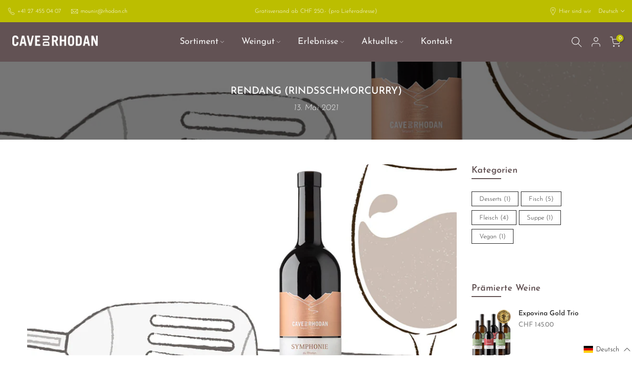

--- FILE ---
content_type: text/html; charset=utf-8
request_url: https://rhodan.ch/blogs/rezepte/rendang-rindsschmorcurry?section_id=template--15845009326276__sidebar&
body_size: 1478
content:
<div id="shopify-section-template--15845009326276__sidebar" class="shopify-section t4s-section t4s-section-sidebar t4s_tp_ins t4s_tp_cd"><template class="t4s-d-none">
    [t4splitlz]<link rel="stylesheet" href="//rhodan.ch/cdn/shop/t/10/assets/t4s-widget.css?v=154464744514273845431677570661" media="all">
            <div class="t4s-sidebar-inner">
            <div class="t4s-row t4s-row-cols-1"><div class="t4s-col-item t4s-widget t4s-widget-blog-tags t4s-tags-count-true"><h5 class="t4s-widget-title">Kategorien</h5><div class="t4s-filter-tags t4s-tags-count-true">
                                        <ul><li><a href="/blogs/rezepte/tagged/desserts">Desserts <span class="t4s-blog-count">(1)</span></a></li><li><a href="/blogs/rezepte/tagged/fisch">Fisch <span class="t4s-blog-count">(5)</span></a></li><li><a href="/blogs/rezepte/tagged/fleisch">Fleisch <span class="t4s-blog-count">(4)</span></a></li><li><a href="/blogs/rezepte/tagged/suppe">Suppe <span class="t4s-blog-count">(1)</span></a></li><li><a href="/blogs/rezepte/tagged/vegan">Vegan <span class="t4s-blog-count">(1)</span></a></li></ul>
                                    </div>
                                </div><link href="//rhodan.ch/cdn/shop/t/10/assets/collection-products.css?v=183062738215731325271677570657" rel="stylesheet" type="text/css" media="all" /><div id="t4s-sidebar-37d3ea69-b6a8-4406-8abd-ae719de8696b" class="t4s-col-item t4s-widget t4s-sidebar-product-feature"><h5 class="t4s-widget-title">Prämierte Weine</h5><div class="product_list_widget t4s_ratioadapt t4s_position_8 t4s_cover"><div class="t4s-row t4s-space-item-inner t4s-widget__pr">
	<div class="t4s-col-item t4s-col t4s-widget_img_pr"><a class="t4s-d-block t4s-pr t4s-oh t4s_ratio t4s-bg-11" href="/products/expovina-gold-trio" style="background: url(//rhodan.ch/cdn/shop/files/cdr-goldtrio-expovina25.jpg?v=1756708346&width=1);--aspect-ratioapt: 0.75">
				<img class="lazyloadt4s" data-src="//rhodan.ch/cdn/shop/files/cdr-goldtrio-expovina25.jpg?v=1756708346&width=1" data-widths="[100,200,400,600,700,800,900,1000,1200,1400,1600]" data-optimumx="2" data-sizes="auto" src="[data-uri]" width="600" height="800" alt="Expovina Gold Trio">
			</a></div>
	<div class="t4s-col-item t4s-col t4s-widget_if_pr">
		<a href="/products/expovina-gold-trio" class="t4s-d-block t4s-widget__pr-title">Expovina Gold Trio</a><div class="t4s-widget__pr-price"data-pr-price data-product-price>CHF 145.00
</div></div>
</div>
 <div class="t4s-row t4s-space-item-inner t4s-widget__pr">
	<div class="t4s-col-item t4s-col t4s-widget_img_pr"><a class="t4s-d-block t4s-pr t4s-oh t4s_ratio t4s-bg-11" href="/products/chardonnay-aoc-valais" style="background: url(//rhodan.ch/cdn/shop/files/cdr-Chardonnay_75_Weiss.jpg?v=1756211210&width=1);--aspect-ratioapt: 0.75">
				<img class="lazyloadt4s" data-src="//rhodan.ch/cdn/shop/files/cdr-Chardonnay_75_Weiss.jpg?v=1756211210&width=1" data-widths="[100,200,400,600,700,800,900,1000,1200,1400,1600]" data-optimumx="2" data-sizes="auto" src="[data-uri]" width="600" height="800" alt="Chardonnay / AOC Valais">
			</a></div>
	<div class="t4s-col-item t4s-col t4s-widget_if_pr">
		<a href="/products/chardonnay-aoc-valais" class="t4s-d-block t4s-widget__pr-title">Chardonnay / AOC Valais</a><div class="t4s-widget__pr-price"data-pr-price data-product-price>CHF 23.50
</div></div>
</div>
 <div class="t4s-row t4s-space-item-inner t4s-widget__pr">
	<div class="t4s-col-item t4s-col t4s-widget_img_pr"><a class="t4s-d-block t4s-pr t4s-oh t4s_ratio t4s-bg-11" href="/products/goldset-pinot-noir" style="background: url(//rhodan.ch/cdn/shop/files/cdr-goldset-pinot.jpg?v=1750490555&width=1);--aspect-ratioapt: 0.75">
				<img class="lazyloadt4s" data-src="//rhodan.ch/cdn/shop/files/cdr-goldset-pinot.jpg?v=1750490555&width=1" data-widths="[100,200,400,600,700,800,900,1000,1200,1400,1600]" data-optimumx="2" data-sizes="auto" src="[data-uri]" width="600" height="800" alt="Goldset Pinot Noir">
			</a></div>
	<div class="t4s-col-item t4s-col t4s-widget_if_pr">
		<a href="/products/goldset-pinot-noir" class="t4s-d-block t4s-widget__pr-title">Goldset Pinot Noir</a><div class="t4s-widget__pr-price"data-pr-price data-product-price><del>CHF 211.00</del><ins>CHF 200.00</ins></div></div>
</div>
 </div></div><div id="t4s-sidebar-0c0dd1cb-355c-4cf5-bd6d-b23761e899d3" class="t4s-col-item t4s-widget t4s-sidebar-image"><link href="//rhodan.ch/cdn/shop/t/10/assets/custom-effect.css?v=68323854132956845141677570657" rel="stylesheet" type="text/css" media="all" />
                                    <div class="t4s-image t4s-pr t4s-eff-img-none t4s-countdown-pos-2 t4s-text-center id="b_0c0dd1cb-355c-4cf5-bd6d-b23761e899d3"><a class="t4s-oh t4s-d-block" href="/pages/schweizer-weingut-des-jahres" target="_self"><img class="lazyloadt4s t4s-obj-eff" data-src="//rhodan.ch/cdn/shop/files/cavedurhodan-blog-weingutdesjahres.jpg?v=1677743219&width=1" data-widths="[100,200,400,600,700,800,900,1000,1200,1400,1600]" data-optimumx="2" data-sizes="auto" src="data:image/svg+xml,%3Csvg%20viewBox%3D%220%200%20518%20648%22%20xmlns%3D%22http%3A%2F%2Fwww.w3.org%2F2000%2Fsvg%22%3E%3C%2Fsvg%3E" width="518" height="648" alt=""><span class="lazyloadt4s-loader"></span></a></div></div></div>
        </div>[t4splitlz]
        <link rel="stylesheet" href="//rhodan.ch/cdn/shop/t/10/assets/drawer.min.css?v=160610946275280585641677570658" media="all">
        <div id="drawer-template--15845009326276__sidebar" class="t4s-drawer t4s-drawer__left" aria-hidden="true">
            <div class="t4s-drawer__header"><span>Sidebar</span><button class="t4s-drawer__close" data-drawer-close aria-label="Sidebar schliessen"><svg class="t4s-iconsvg-close" role="presentation" viewBox="0 0 16 14"><path d="M15 0L1 14m14 0L1 0" stroke="currentColor" fill="none" fill-rule="evenodd"></path></svg></button></div>
            <div class="t4s-drawer__content">
                <div class="t4s-drawer__main t4s-current-scrollbar">[t4splitlz2]</div>
                <div class="t4s-drawer__footer"></div>
            </div>
        </div>     
    [t4splitlz]
    </template><button data-sidebar-id='template--15845009326276__sidebar' data-sidebar-false data-drawer-options='{ "id":"#drawer-template--15845009326276__sidebar" }' class="t4s-btn-sidebar"><span class="t4s-btn-sidebar-icon"><svg viewBox="0 0 24 24" width="22" height="22" stroke="currentColor" stroke-width="1.5" fill="none" stroke-linecap="round" stroke-linejoin="round" class="css-i6dzq1"><rect x="3" y="3" width="18" height="18" rx="2" ry="2"></rect><line x1="9" y1="3" x2="9" y2="21"></line></svg></span> <span class="t4s-btn-sidebar-text">Sidebar öffnen</span></button>
<style>
    button.t4s-btn-sidebar {
        position: fixed;
        top: 50%;
        z-index: 100;
        background-color: var(--t4s-light-color);
        color:  var(--t4s-dark-color);
        box-shadow: 0 0 3px rgb(0 0 0 / 15%);
        transition: all .6s cubic-bezier(.19,1,.22,1);
        display: flex;
        align-items: center;
        flex-direction: row;
        flex-wrap: nowrap;
        overflow: hidden;
        min-width: 50px;
        height: 50px;
        padding: 0;
    }
    .t4s-btn-sidebar .t4s-btn-sidebar-icon {
        width: 50px;
        height: 50px;
        display: inline-flex;
        justify-content: center;
        align-items: center;
    }
    .t4s-btn-sidebar .t4s-btn-sidebar-text {
        padding: 0;
        max-width: 0;
        white-space: nowrap;
        overflow: hidden;
        text-overflow: ellipsis;
        font-weight: 500;
        will-change: padding, max-width;
        transition: padding 0.4s cubic-bezier(.175,.885,.32,1.15),max-width 0.4s cubic-bezier(.175,.885,.32,1.15);
    }
    .t4s-btn-sidebar:hover .t4s-btn-sidebar-text {
        padding-right: 25px;
        max-width: 280px;
    }
    .t4s-sidebar-inner .t4s-widget:not(:last-child){margin-bottom: 50px; }
    #drawer-template--15845009326276__sidebar .t4s-drawer__main{overflow-x: hidden;padding:20px;}
    @media screen and (min-width: 1025px) {
        .t4s-sidebar { display: block }
        button.t4s-btn-sidebar,.t4s-section-sidebar{display: none;}.t4s-main-area {flex: 0 0 auto;width: 75%; }}
    .t4s-section-sidebar ~ .t4s-section-main .t4s-main-area{order: 10}
    .t4s-section-sidebar ~ .t4s-section-main .t4s-sidebar{order: 1}
    </style></div>

--- FILE ---
content_type: text/css
request_url: https://rhodan.ch/cdn/shop/t/10/assets/custom.css?v=36198604349549576461714074966
body_size: -551
content:
.mauticform_wrapper input[type=radio]{appearance:auto;-moz-appearance:auto;-webkit-appearance:auto}
/*# sourceMappingURL=/cdn/shop/t/10/assets/custom.css.map?v=36198604349549576461714074966 */
